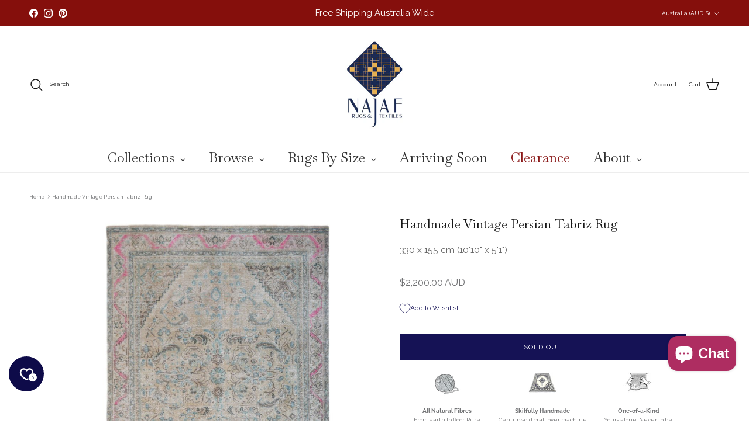

--- FILE ---
content_type: text/css
request_url: https://www.najaf.com.au/cdn/shop/t/10/assets/animate-on-scroll.css?v=135962721104954213331754633268
body_size: -395
content:
@media (min-width: 768px){.cc-animate-enabled [data-cc-animate],.js .cc-animate-enabled [data-cc-animate=""],.js .cc-animate-enabled [data-cc-animate].fade-in{opacity:0}.js .cc-animate-enabled [data-cc-animate=""].cc-animate-in,.js .cc-animate-enabled [data-cc-animate].fade-in.cc-animate-in{opacity:1;transition:opacity calc(var(--aos-animate-duration, 1s) * .8) .3s cubic-bezier(.39,.575,.565,1)}.js .cc-animate-enabled [data-cc-animate].fade-in-up{transform:translateY(20px);opacity:0}.js .cc-animate-enabled [data-cc-animate].fade-in-up.cc-animate-in{transform:translateY(0);opacity:1;transition:transform calc(var(--aos-animate-duration, 1s) * .6) cubic-bezier(.39,.575,.565,1),opacity calc(var(--aos-animate-duration, 1s) * .6) cubic-bezier(.39,.575,.565,1)}}@media (prefers-reduced-motion){.cc-animate-enabled [data-cc-animate]{opacity:1!important}}.no-js .cc-animate-enabled [data-cc-animate]{opacity:1!important}
/*# sourceMappingURL=/cdn/shop/t/10/assets/animate-on-scroll.css.map?v=135962721104954213331754633268 */


--- FILE ---
content_type: text/javascript; charset=utf-8
request_url: https://www.najaf.com.au/products/handmade-vintage-persian-tabriz-rug-330-x-155-cm-1010-x-51.js
body_size: 1060
content:
{"id":7978029383936,"title":"Handmade Vintage Persian Tabriz Rug","handle":"handmade-vintage-persian-tabriz-rug-330-x-155-cm-1010-x-51","description":"\u003cmeta charset=\"utf-8\"\u003e\n\u003cp data-mce-fragment=\"1\"\u003e\u003cmeta charset=\"utf-8\"\u003e\u003cspan style=\"color: #192a54;\" data-mce-style=\"color: #192a54;\"\u003e\u003cem\u003e\u003cstrong\u003e\u003c\/strong\u003e\u003c\/em\u003e\u003c\/span\u003e\u003c\/p\u003e\n\u003cp data-mce-fragment=\"1\"\u003e\u003cstrong data-mce-fragment=\"1\"\u003eSize:\u003c\/strong\u003e\u003cspan data-mce-fragment=\"1\"\u003e 330 x 155 cm | 10'10\" x 5'1\"\u003c\/span\u003e\u003c\/p\u003e\n\u003cp data-mce-fragment=\"1\"\u003e\u003cstrong data-mce-fragment=\"1\"\u003eMaterials:\u003c\/strong\u003e\u003cspan data-mce-fragment=\"1\"\u003e 100% w\u003c\/span\u003eool on a cotton base. 100% natural fibres. \u003c\/p\u003e\n\u003cp data-mce-fragment=\"1\"\u003e\u003cstrong data-mce-fragment=\"1\"\u003eOrigin: \u003c\/strong\u003eIran \u003c\/p\u003e\n\u003cp data-mce-fragment=\"1\"\u003e\u003cstrong data-mce-fragment=\"1\"\u003eConstruction:\u003c\/strong\u003e\u003cspan data-mce-fragment=\"1\"\u003e \u003c\/span\u003eHandwoven \u003c\/p\u003e\n\u003cp data-mce-fragment=\"1\"\u003e\u003cstrong\u003eCirca:\u003c\/strong\u003e 1960s\u003c\/p\u003e\n\u003cp data-mce-fragment=\"1\"\u003e\u003cstrong data-mce-fragment=\"1\"\u003e\u003c\/strong\u003e\u003cmeta charset=\"utf-8\"\u003e\u003cspan data-mce-fragment=\"1\"\u003eOne of a kind vintage Persian rug, this rug has the wears of a beautifully worn vintage rug that's ready to liven up any home or space. \u003c\/span\u003e\u003c\/p\u003e\n\u003cp data-mce-fragment=\"1\"\u003e\u003cstrong data-mce-fragment=\"1\"\u003eStock Number: \u003c\/strong\u003eBR898\u003c\/p\u003e","published_at":"2023-11-21T10:32:22+11:00","created_at":"2022-10-02T00:05:19+10:00","vendor":"Najaf Rugs and Textile","type":"","tags":["Beige","Pink"],"price":220000,"price_min":220000,"price_max":220000,"available":false,"price_varies":false,"compare_at_price":null,"compare_at_price_min":0,"compare_at_price_max":0,"compare_at_price_varies":false,"variants":[{"id":43271763198208,"title":"Default Title","option1":"Default Title","option2":null,"option3":null,"sku":"BR898","requires_shipping":true,"taxable":false,"featured_image":null,"available":false,"name":"Handmade Vintage Persian Tabriz Rug","public_title":null,"options":["Default Title"],"price":220000,"weight":5000,"compare_at_price":null,"inventory_management":"shopify","barcode":null,"requires_selling_plan":false,"selling_plan_allocations":[]}],"images":["\/\/cdn.shopify.com\/s\/files\/1\/0665\/1805\/7216\/products\/handmade-vintage-persian-tabriz-rug-330-x-155-cm-1010-x-51-286647.jpg?v=1679203500","\/\/cdn.shopify.com\/s\/files\/1\/0665\/1805\/7216\/products\/handmade-vintage-persian-tabriz-rug-330-x-155-cm-1010-x-51-646408.jpg?v=1679203500","\/\/cdn.shopify.com\/s\/files\/1\/0665\/1805\/7216\/products\/handmade-vintage-persian-tabriz-rug-330-x-155-cm-1010-x-51-468890.jpg?v=1679203500","\/\/cdn.shopify.com\/s\/files\/1\/0665\/1805\/7216\/products\/handmade-vintage-persian-tabriz-rug-330-x-155-cm-1010-x-51-859251.jpg?v=1679203500","\/\/cdn.shopify.com\/s\/files\/1\/0665\/1805\/7216\/products\/handmade-vintage-persian-tabriz-rug-330-x-155-cm-1010-x-51-172148.jpg?v=1679203500","\/\/cdn.shopify.com\/s\/files\/1\/0665\/1805\/7216\/products\/handmade-vintage-persian-tabriz-rug-330-x-155-cm-1010-x-51-146179.jpg?v=1679203501","\/\/cdn.shopify.com\/s\/files\/1\/0665\/1805\/7216\/products\/handmade-vintage-persian-tabriz-rug-330-x-155-cm-1010-x-51-655017.jpg?v=1679203501","\/\/cdn.shopify.com\/s\/files\/1\/0665\/1805\/7216\/products\/handmade-vintage-persian-tabriz-rug-330-x-155-cm-1010-x-51-542283.jpg?v=1679203501","\/\/cdn.shopify.com\/s\/files\/1\/0665\/1805\/7216\/products\/handmade-vintage-persian-tabriz-rug-330-x-155-cm-1010-x-51-990018.jpg?v=1679203501"],"featured_image":"\/\/cdn.shopify.com\/s\/files\/1\/0665\/1805\/7216\/products\/handmade-vintage-persian-tabriz-rug-330-x-155-cm-1010-x-51-286647.jpg?v=1679203500","options":[{"name":"Title","position":1,"values":["Default Title"]}],"url":"\/products\/handmade-vintage-persian-tabriz-rug-330-x-155-cm-1010-x-51","media":[{"alt":"Handmade Vintage Persian Tabriz Rug | 330 x 155 cm | 10'10\" x 5'1\" - Najaf Rugs \u0026 Textile","id":31378037047552,"position":1,"preview_image":{"aspect_ratio":0.468,"height":1460,"width":683,"src":"https:\/\/cdn.shopify.com\/s\/files\/1\/0665\/1805\/7216\/products\/handmade-vintage-persian-tabriz-rug-330-x-155-cm-1010-x-51-286647.jpg?v=1679203500"},"aspect_ratio":0.468,"height":1460,"media_type":"image","src":"https:\/\/cdn.shopify.com\/s\/files\/1\/0665\/1805\/7216\/products\/handmade-vintage-persian-tabriz-rug-330-x-155-cm-1010-x-51-286647.jpg?v=1679203500","width":683},{"alt":"Handmade Vintage Persian Tabriz Rug | 330 x 155 cm | 10'10\" x 5'1\" - Najaf Rugs \u0026 Textile","id":31378037080320,"position":2,"preview_image":{"aspect_ratio":1.435,"height":1049,"width":1505,"src":"https:\/\/cdn.shopify.com\/s\/files\/1\/0665\/1805\/7216\/products\/handmade-vintage-persian-tabriz-rug-330-x-155-cm-1010-x-51-646408.jpg?v=1679203500"},"aspect_ratio":1.435,"height":1049,"media_type":"image","src":"https:\/\/cdn.shopify.com\/s\/files\/1\/0665\/1805\/7216\/products\/handmade-vintage-persian-tabriz-rug-330-x-155-cm-1010-x-51-646408.jpg?v=1679203500","width":1505},{"alt":"Handmade Vintage Persian Tabriz Rug | 330 x 155 cm | 10'10\" x 5'1\" - Najaf Rugs \u0026 Textile","id":31378037113088,"position":3,"preview_image":{"aspect_ratio":1.536,"height":1091,"width":1676,"src":"https:\/\/cdn.shopify.com\/s\/files\/1\/0665\/1805\/7216\/products\/handmade-vintage-persian-tabriz-rug-330-x-155-cm-1010-x-51-468890.jpg?v=1679203500"},"aspect_ratio":1.536,"height":1091,"media_type":"image","src":"https:\/\/cdn.shopify.com\/s\/files\/1\/0665\/1805\/7216\/products\/handmade-vintage-persian-tabriz-rug-330-x-155-cm-1010-x-51-468890.jpg?v=1679203500","width":1676},{"alt":"Handmade Vintage Persian Tabriz Rug | 330 x 155 cm | 10'10\" x 5'1\" - Najaf Rugs \u0026 Textile","id":31378037145856,"position":4,"preview_image":{"aspect_ratio":1.435,"height":990,"width":1421,"src":"https:\/\/cdn.shopify.com\/s\/files\/1\/0665\/1805\/7216\/products\/handmade-vintage-persian-tabriz-rug-330-x-155-cm-1010-x-51-859251.jpg?v=1679203500"},"aspect_ratio":1.435,"height":990,"media_type":"image","src":"https:\/\/cdn.shopify.com\/s\/files\/1\/0665\/1805\/7216\/products\/handmade-vintage-persian-tabriz-rug-330-x-155-cm-1010-x-51-859251.jpg?v=1679203500","width":1421},{"alt":"Handmade Vintage Persian Tabriz Rug | 330 x 155 cm | 10'10\" x 5'1\" - Najaf Rugs \u0026 Textile","id":31378037178624,"position":5,"preview_image":{"aspect_ratio":1.252,"height":1015,"width":1271,"src":"https:\/\/cdn.shopify.com\/s\/files\/1\/0665\/1805\/7216\/products\/handmade-vintage-persian-tabriz-rug-330-x-155-cm-1010-x-51-172148.jpg?v=1679203500"},"aspect_ratio":1.252,"height":1015,"media_type":"image","src":"https:\/\/cdn.shopify.com\/s\/files\/1\/0665\/1805\/7216\/products\/handmade-vintage-persian-tabriz-rug-330-x-155-cm-1010-x-51-172148.jpg?v=1679203500","width":1271},{"alt":"Handmade Vintage Persian Tabriz Rug | 330 x 155 cm | 10'10\" x 5'1\" - Najaf Rugs \u0026 Textile","id":31378037211392,"position":6,"preview_image":{"aspect_ratio":1.75,"height":924,"width":1617,"src":"https:\/\/cdn.shopify.com\/s\/files\/1\/0665\/1805\/7216\/products\/handmade-vintage-persian-tabriz-rug-330-x-155-cm-1010-x-51-146179.jpg?v=1679203501"},"aspect_ratio":1.75,"height":924,"media_type":"image","src":"https:\/\/cdn.shopify.com\/s\/files\/1\/0665\/1805\/7216\/products\/handmade-vintage-persian-tabriz-rug-330-x-155-cm-1010-x-51-146179.jpg?v=1679203501","width":1617},{"alt":"Handmade Vintage Persian Tabriz Rug | 330 x 155 cm | 10'10\" x 5'1\" - Najaf Rugs \u0026 Textile","id":31378037244160,"position":7,"preview_image":{"aspect_ratio":1.5,"height":1067,"width":1600,"src":"https:\/\/cdn.shopify.com\/s\/files\/1\/0665\/1805\/7216\/products\/handmade-vintage-persian-tabriz-rug-330-x-155-cm-1010-x-51-655017.jpg?v=1679203501"},"aspect_ratio":1.5,"height":1067,"media_type":"image","src":"https:\/\/cdn.shopify.com\/s\/files\/1\/0665\/1805\/7216\/products\/handmade-vintage-persian-tabriz-rug-330-x-155-cm-1010-x-51-655017.jpg?v=1679203501","width":1600},{"alt":"Handmade Vintage Persian Tabriz Rug | 330 x 155 cm | 10'10\" x 5'1\" - Najaf Rugs \u0026 Textile","id":31378037276928,"position":8,"preview_image":{"aspect_ratio":1.545,"height":964,"width":1489,"src":"https:\/\/cdn.shopify.com\/s\/files\/1\/0665\/1805\/7216\/products\/handmade-vintage-persian-tabriz-rug-330-x-155-cm-1010-x-51-542283.jpg?v=1679203501"},"aspect_ratio":1.545,"height":964,"media_type":"image","src":"https:\/\/cdn.shopify.com\/s\/files\/1\/0665\/1805\/7216\/products\/handmade-vintage-persian-tabriz-rug-330-x-155-cm-1010-x-51-542283.jpg?v=1679203501","width":1489},{"alt":"Handmade Vintage Persian Tabriz Rug | 330 x 155 cm | 10'10\" x 5'1\" - Najaf Rugs \u0026 Textile","id":31378037342464,"position":9,"preview_image":{"aspect_ratio":1.475,"height":969,"width":1429,"src":"https:\/\/cdn.shopify.com\/s\/files\/1\/0665\/1805\/7216\/products\/handmade-vintage-persian-tabriz-rug-330-x-155-cm-1010-x-51-990018.jpg?v=1679203501"},"aspect_ratio":1.475,"height":969,"media_type":"image","src":"https:\/\/cdn.shopify.com\/s\/files\/1\/0665\/1805\/7216\/products\/handmade-vintage-persian-tabriz-rug-330-x-155-cm-1010-x-51-990018.jpg?v=1679203501","width":1429}],"requires_selling_plan":false,"selling_plan_groups":[]}

--- FILE ---
content_type: text/javascript
request_url: https://cdn.shopify.com/extensions/019c0986-ab97-7168-8de8-02f252b2a244/lb-upsell-232/assets/lb-selleasy.js
body_size: 9597
content:
(()=>{var __webpack_modules__={307:(e,t,i)=>{const r=i(650),o=i(827);e.exports={trackMetric:(e,t,i=void 0,n)=>{let s="offer-clicked"===e?localStorage:sessionStorage,a=s.getItem(`lb-${e}`);a=a?JSON.parse(a):{offers:{}};let c=t.recordType+("offer-viewed"===e?"#"+t.triggerItem?.id:"");const l=!!a.offers[c];let d={metricId:t.offerMetricId,configs:t.configs};a.offers[c]={...d,timestamp:(new Date).getTime(),variantIds:i?.map(e=>e.id)||[]};let u=n.accountMetricId,f={offers:a.offers,shop:n.myShopifyDomain,presentmentCurrency:{shopifyCurrency:window.Shopify?.currency,shopCurrencyCode:n.shopCurrencyCode},accountMetricId:u};s.setItem(`lb-${e}`,JSON.stringify(f)),!l&&o.apiRequest(`${r.HOST_NAME}/v2/metrics`,"POST",{type:e,offer:d,shop:n.myShopifyDomain,accountMetricId:u})}}},326:(e,t,i)=>{const r=i(307),o=i(827),n=i(343),s=i(343),a=i(650);let c,l,d,u=[],f=[],p=[],g=!1,w=[],m={},h=!1,y=!1,v=new WeakSet;const b=e.exports={type:(e,t)=>{switch(t){case"popup":return["widget#atcp","widget#atcf","widget#ccpa","widget#ccpf"].includes(e);case"trigger":return["widget#pal","widget#pac","widget#pag"].includes(e);case"stc":return["widget#cpal","widget#cpac","widget#cpag","widget#icuc"].includes(e)}},addActionOffer:(e=[],t)=>{u=[...u,...e.filter(e=>e)],c=c||t,u.some(e=>e.widget.includes("atc"))&&b.registerListeners("atc")},triggerOffer:e=>{d||(d=e);let t=[];w?.length?(w.forEach(e=>{b.type(e?.type,"trigger")&&t.push(e)}),t?.length?b.processWidgets(t):b.reset()):b.reset()},actionOffer:(e,t)=>{g=!0;let i=u.find(e=>t?e.widget.includes("atc"):["widget#ccpa","widget#ccpf"].includes(e.widget));if(i){let t=c.widgets.find(e=>e.recordType===i.widget),r=t?.configs?.TACSelector?.isEnabled&&document.querySelector(t?.configs?.TACSelector?.selector);d=e,!r||r?.checked?b.handleWidgets([i]):b.reset()}else b.triggerOffer(e)},registerMutationObserver:(e,t)=>{m[t]||(m[t]=!0,new MutationObserver(i=>{i?.length&&i.forEach(({addedNodes:i})=>{i?.length&&i.forEach(i=>{if(!i?.querySelectorAll)return;(i.querySelectorAll(e).length||i.matches(e))&&b.registerListeners(t);let r=f.filter(e=>"widget#icuc"===e.widget);if(r?.length){let e=c.widgets.find(e=>"widget#icuc"===e.recordType);e?.position?.drawer?.isEnabled&&(()=>{let t=window.innerWidth<768?"mobile":"desktop",o=e?.position?.drawer?.[t]?.selector;if(i.querySelectorAll(o)?.length||i.matches(o)){let e=r.filter(e=>!document.querySelector(`lb-upsell-widget[offer="${e.recordType.split("-")[0]}"]`));e?.length&&b.handleWidgets(e,{isDrawer:!0})}})()}})})}).observe(document.body,{childList:!0,subtree:!0}))},getListeners:()=>({checkout:c?.commonConfig?.checkoutSelector||"button[name='checkout'], input[name='checkout'], a[href='/checkout']",atc:c?.commonConfig?.atcSelector||"button[name='add'], input[name='add']"}),registerActionListeners:(e,t)=>{b.registerMutationObserver(e,t);let i=document.querySelectorAll(e);i?.length&&i.forEach(e=>{v.has(e)||(v.add(e),e.setAttribute(`lb-${t}-listener`,!0),e.addEventListener("click",e=>{if("checkout"===t&&p.some(e=>["widget#ccpa","widget#ccpf"].includes(e.widget)))return;if(g)return void(g=!1);e.preventDefault(),e.stopImmediatePropagation(),e.stopPropagation();let i=e.target?.parentNode?.closest(`[lb-${t}-listener]`);b.actionOffer(i||e.target,"atc"===t)},{capture:!0}))})},remove:e=>{let t=document.querySelectorAll(`lb-upsell-widget[widget="${e}"]`);t?.length&&t.forEach(e=>e.remove())},reset:async e=>{await(window.lbPreCheckout?.(d)),b.type(e,"popup")?b.triggerOffer(d):d&&(d?.focus(),d?.click(),d=void 0)},registerListeners:(e,t=void 0)=>{switch(c=t||c,e){case"checkout":case"atc":b.registerActionListeners(b.getListeners()[e],e);break;case"event":window.addEventListener("lbPreviewProduct",async e=>{if(e.detail?.product){let t=f.find(t=>t.recordType.startsWith(e.detail.offerId)),i=t?.triggerItem?.lbId+"#"+e.detail.offerId,o=e.detail.product,n=o?.lb_config?.id||o?.variants[0]?.id;if(t&&r.trackMetric("offer-clicked",t,[{id:n}],c),e.detail.action&&"preview"!==e.detail.action){if(["open","newTab"].includes(e.detail.action)){let t=window.lbUseCleanRedirect?"":`?variant=${n}`,r=localStorage.getItem("lb-track-ids")||"{}";r=JSON.parse(r),r[o.product_id||o.id]=i,localStorage.setItem("lb-track-ids",JSON.stringify(r)),window.open(`https://${window.location.hostname}${window?.Shopify?.routes?.root||"/"}products/${o.handle}${t||""}`,"newTab"===e.detail.action?"_blank":"_self")}}else{document?.body?.insertAdjacentHTML("beforeend",`<lb-upsell-widget widget="widget#preview" offer="${e.detail.offerId}"></lb-upsell-widget>`);let t=document.querySelector('lb-upsell-widget[widget="widget#preview"]'),i=c.widgets.find(e=>"widget#preview"===e.recordType),r=window.Shopify?.locale;t&&(t.lbPayload={widget:{offers:[e.detail.product],offerId:e.detail.offerId,contents:{actionText:(i?.translations?.[r]||i?.contents)?.actionText||"View more details",currency:{symbol:c.shopEmailCurrencyFormat,format:c.commonConfig?.currencyFormat||c.shopMoneyInEmailsFormat,rate:c.shopCurrencyCode!==Shopify?.currency?.active?Shopify?.currency:void 0}},configs:{...i?.configs,...c?.commonConfig},diy:i?.diy,type:"widget#preview"}})}}}),window.addEventListener("lbSECartUpdated",e=>{if(l=e.detail.cart,!e.detail?.isSelleasy&&(p=[]),e.detail?.cart?.items?.length){u=u.filter(e=>e?.widget.includes("atc"));let t=document.querySelector('lb-upsell-widget[widget="widget#icuc"]');t&&!e.detail.cart.items.some(e=>e.id===t.lbPayload?.widget?.triggers?.[0].id)&&b.remove("widget#icuc"),!d&&c?.offers?.length&&window.lbHandlers?.offer(c,void 0,["widget#icuc","widget#ccpa","widget#ccpf"]),!d&&!e.detail.isSelleasy&&n.mutateDiscount(window.lbupsellToken,e.detail.cart,e.detail.isAtc)}else b.remove("widget#icuc");window.lbSelleasyUtils?.renderHelper?.()}),window.addEventListener("lbWidgetCta",e=>{let t=e.detail.type.includes("atc");e.detail?.action?.isDismissed&&!t?g=!1:"end"===e.detail?.action?.key&&e.detail?.action?.value?(document.body.classList.remove("lb-popup-prevent-scroll"),y=!0,!h&&(y=!1,t?b.triggerOffer():b.reset())):(h=!0,b.processWidgets([{widgetSrcElement:e.detail.widgetSrcElement}],e.detail.action?.product,t)),window.lbSelleasyUtils?.renderHelper?.()}),window.addEventListener("lbWidgetRendered",e=>{b.type(e.detail.type,"trigger")&&b.registerListeners("atc");let t=e.detail.widgetSrcElement?.getAttribute("offer");if(!w.some(e=>e.offer===t)&&w.push({...e.detail,offer:t}),t){let e=f.find(e=>e.recordType.startsWith(t));!p.some(e=>e.recordType.startsWith(t))&&p.push(e),e&&r.trackMetric("offer-viewed",e,void 0,c)}window.lbSelleasyUtils?.renderHelper?.()})}},processWidgets:(e,t,i=!1)=>{let r=e.map(e=>b.processV2Products(e.widgetSrcElement,t,i));return Promise.all(r).then(async t=>{let i=t.reduce((e,t)=>(t.items&&e.push(...t.items),e),[]);i.length&&await o.apiRequest(`https://${window.location.hostname}${window.Shopify?.routes?.root||"/"}cart/add.js?src=selleasy`,"POST",{items:i}),b.afterActions(t,e)})},afterActions:async(e,t)=>{let i=e.map(e=>e.callback).filter(e=>e);for(let e of i)await e();e.some(e=>e.reset)&&b.reset(),e.reduce((e,t)=>(t.afterAction&&!e.some(e=>e===t.afterAction)&&e.push(t.afterAction),e),[]).forEach(t=>{t&&"stay"!==t?"refresh"===t?location?.reload():window.location.href="/cart"+("checkout"===t?"/checkout":""):window.lbSelleasyUtils?.drawerRefresh(e.some(e=>e.isDrawer))})},processV2Products:async(e,t=void 0,i=!1)=>new Promise((o,a)=>{(t?Promise.resolve([t]):e?.getSelectedProducts()).then(async a=>{if(a?.length){let t=e?.getAttribute("offer"),d=f.find(e=>e.recordType.startsWith(t)),u={items:a.map(i=>({id:i.id,quantity:(i.quantity||1)*(e.lbPayload?.lb_config?.quantity||1),properties:{"_lb-product":d.triggerItem?.lbId+"#"+t},selling_plan:i.sellingPlanId}))},p=e.lbPayload?.widget?.overrides?.isDrawer,g=c.widgets.find(e=>e.recordType===d.widget),w=!g?.configs?.TACSelector?.isEnabled||document.querySelector(g?.configs?.TACSelector?.selector)?.checked;if(t&&d&&g&&w){["widget#atcf","widget#ccpf"].includes(d.widget)&&(a=[...(e.lbPayload?.funnelItems||[]).map(e=>e.lb_config),...a]),b.type(d.widget,"stc")&&(a=[...a,...s.getCode(d)?.discount?.products||[]]);let t=d.discounts?.method?n.handleDiscount(d,d.triggerItem,a,d.discounts,b.type(d.widget,"stc")):Promise.resolve(),f=await t;f&&await n.mutateDiscount(c.storeFrontAccessToken,l,!0),o({items:u.items,callback:async()=>{r.trackMetric("offer-clicked",d,a,c),f&&await n.mutateDiscount(c.storeFrontAccessToken,void 0,!0),e.updateWidgetState({isLoading:!1})},reset:(h=!1,!b.type(d.widget,"popup")||y&&(y=!1,!i||b.triggerOffer()&&!1)),afterAction:g?.configs?.[p?"drawerAfterAction":"afterAction"],isDrawer:p})}else o({reset:!0})}else e.updateWidgetState({isLoading:!1,product:t}),o({reset:!0})}).catch(e=>{o({reset:!0})})}),getPosition:(e,t)=>{const i=window.innerWidth<768;if(b.type(e.recordType,"popup"))return{selector:"body",insertPosition:"beforeend"};if("widget#icuc"===e.recordType&&!o.checkPage(!0))return e.position?.drawer?.isEnabled?e.position?.drawer?.[i?"mobile":"desktop"]:void 0;if("custom"===e?.position?.type){let t=e.position[i?"mobile":"desktop"];if(document.querySelector(t.selector))return t}return{selector:`.lb-widget-${e.recordType.split("#")[1]}`,insertPosition:"beforeend"}},formatWidgetContents:(e,t)=>{let i=e?.contents||{},r=t?.contents||{},o={...i,...r},n=window.Shopify?.locale;return c.shopLocales.find(e=>e.primary)?.locale!==n&&(o={...e?.translations?.[n]||i,...t?.translations?.[n]||r}),o},handleWidgets:(e,t,i)=>{try{c=c||i,f=f.filter(t=>!e.some(e=>e.recordType.startsWith(t.recordType))).concat(e),e=e.sort((e,t)=>(t.priority||0)-(e.priority||0));for(let i of e){let e=["widget#ba","widget#bl","widget#bac"].includes(i.widget),r=c.widgets.find(e=>e.recordType===i.widget);if(r&&!r.isDisabled&&i.isEnabled){let n=b.getPosition(r,i);if(!n)continue;i.id=i.recordType.split("-")[0],!r.configs?.showAll&&b.remove(r.recordType);let s=document.querySelector(n.selector);s?(s.insertAdjacentHTML(n.insertPosition,`<lb-upsell-widget widget="${i.widget}" offer="${i.id}"></lb-upsell-widget>`),o.getOfferedProducts(i,c).then(async n=>{n=(n||[]).reduce((e,t)=>(e.some(e=>e.id===t.id)||e.push(t),e),[]);let s=window.Shopify?.locale;if((e||b.type(i.widget,"trigger"))&&(i.triggerItem.variants=i.triggerItem.variants.filter(e=>e.available),!i.triggerItem.available||!i.triggerItem.variants.length))return;let l=await o.cart(),d=["widget#ccpf","widget#atcf"].includes(i.widget),u=i.offerItems?.configs?.ignoreAlreadyBought,f="variant"===i.offerItems.type;n=n.map(e=>{if(!e||!e?.available)return!1;if(e.variants=e.variants.filter(e=>e.available),f){let t=i.offerItems?.values?.find(t=>t.id.includes(e.id));e.variants=e.variants.filter(e=>(t.variants||[]).some(t=>t.id.includes(e.id)&&(!u||!l?.items?.some(t=>t.id===e.id))))}if(d){let t=i.offerItems?.values?.find(t=>t.id.includes(e.id));e.funnelId=t?.funnelId,e.contents={...t?.contents,...t?.translations?.[s]||{}}}return e.variants.length>0&&(f||!u||!l?.items?.some(t=>t.product_id===e.id))&&e}).filter(e=>e),i.offerItems?.configs?.isSortedRandomly&&(n=n.sort(()=>Math.random()-.5)),i.offerItems?.configs?.maxItems&&(n=n.slice(0,i.offerItems?.configs?.maxItems));let p=document.querySelector(`lb-upsell-widget[offer="${i.id}"]`),g={...r?.translations?.[s]||r?.contents,...i?.translations?.[s]||i?.contents};p&&n?.length&&(!d||n.find(e=>!e.funnelId))?(e&&(n=[i.triggerItem,...n]),p.lbPayload={widget:{triggers:[i.triggerItem],offers:n,offerId:i.id,offerCount:"auto"===i.offerItems?.type?i.offerItems?.count:i.offerItems?.values?.length,contents:{...g,currency:{symbol:c.shopEmailCurrencyFormat||c.shopCurrencyCode,format:c.commonConfig?.currencyFormat||c.shopMoneyInEmailsFormat,rate:c.shopCurrencyCode!==Shopify?.currency?.active?Shopify?.currency:void 0}},pitch:i.pitch,type:i.widget,discounts:"none"===i.discounts?.method||i.discounts?.isDisabled?void 0:{...i.discounts,text:g?.discountText||i.discounts?.text,tierLabel:g?.tierLabel||i.discounts?.tierLabel},diy:r?.diy,configs:{...i.offerItems?.configs,...r?.configs,...c?.commonConfig,integrations:c.integrations},overrides:t}},window.lbSelleasyUtils?.productReviews(p,c,a)):(p?.remove(),b.reset(i.widget))}).catch(e=>{b.reset(i.widget)})):b.reset(i.widget)}else b.reset(i.widget)}}catch(e){b.reset()}}}},343:(e,t,i)=>{const r=i(650),o=i(827),n={handleDiscount:async(e,t,i,s,a=!1)=>new Promise(async(c,l)=>{if("none"===s.method||!i?.length)return void c(void 0);let d,u={trigger:{id:t?.lbCart&&t?.id,productId:t?.product_id||t?.id,check:!(s.configs?.ignoreTrigger||a)},products:i.map(e=>({id:e.id,productId:e.productId,price:e.price}))};if(["widget#bl","widget#ba","widget#bac"].includes(e.widget)){let t="auto"===e.offerItems?.type?e.offerItems?.count:e.offerItems?.values?.length;if(t=Math.min(t,e.offerItems?.configs?.maxItems||t)+1,!(t===i.length||(i?.find(e=>e.isTrigger)||s.configs?.ignoreTrigger)&&("function"===s.method&&"product"===s.class?Object.keys(s.tiers||{}).some(e=>Number(e)<=i.length):(s.configs?.minProducts||t)<=i.length)))return void c(void 0)}if(["function","custom"].includes(s?.method))d={discount:{code:e.discounts.code,...u},offer:e.recordType};else if("dynamic"===s?.method){let t=`${r.HOST_NAME}/processOffer`,n={myShopifyDomain:e.myShopifyDomain,widgetType:e.widget,recordType:e.recordType,triggerProduct:u.trigger?.id,products:i.map(e=>({id:e.id,productId:e.productId,price:e.price}))};d={discount:{...await o.apiRequest(t,"POST",n),...u},offer:e.recordType}}d&&n.stackCode(d),c(d)}),stackCode:async e=>{let t=localStorage.getItem("lb-offer-codes");if(t){t=JSON.parse(t);let i=(t||[]).findIndex(t=>t?.offer===e.offer);-1!==i&&(n.deleteCodes([t[i].discount.id]),t.splice(i,1)),t.push(e)}localStorage.setItem("lb-offer-codes",JSON.stringify(t||[e]))},getCode:e=>{let t=localStorage.getItem("lb-offer-codes");return t&&(t=JSON.parse(t)),t?.find(t=>t?.offer===e.recordType)},deleteCodes:e=>{e.filter(e=>e).length&&o.apiRequest(`${r.HOST_NAME}/processOffer`,"POST",{codes:e,type:"delete"})},validateCodes:(e,t=!1)=>{let i=localStorage.getItem("lb-offer-codes");if(i){i=JSON.parse(i);let r=[];return i?.length&&!t&&(i=i.filter(t=>{let i=t?.discount?.trigger;return!(!t?.discount?.products?.every(t=>e.items.some(e=>e.id===t.id))||i&&i?.check&&!e.items.find(e=>i?.id?e.id===i?.id:e.product_id===i?.productId))||(t?.discount?.id&&r.push(t?.discount?.id),!1)})),n.deleteCodes(r),i?.length?i:[]}return[]},mutateDiscount:async(e,t,i=!1)=>{if(!e)return Promise.resolve();let s=t||await o.cart(!0,!0),a=n.validateCodes(s,i);if(a?.length&&s?.token){localStorage.setItem("lb-offer-codes",JSON.stringify(a)),a=a.slice(-5).map(e=>e?.discount?.code).filter(e=>e&&!a.includes(e)),a=[...a,...(window.lbExDiscounts||[]).filter(e=>e)];let t=`gid://shopify/Cart/${s.token}`;if("function"==typeof window.lbDealeasy?.applyDiscountsToCart)return window.lbDealeasy.applyDiscountsToCart(a,"selleasy",t);let i="\n            mutation cartDiscountCodesUpdate($id: ID!, $discountCodes:[String!]) {\n              cartDiscountCodesUpdate(cartId: $id, discountCodes: $discountCodes) {\n                cart { id }\n                userErrors { field message }\n              }\n            }",n={discountCodes:a,id:t},c=`https://${window.location.hostname}/api/${r.API_VERSION}/graphql.json`;return o.apiRequest(c,"POST",{query:i,variables:n},{"X-Shopify-Storefront-Access-Token":e,"Access-Control-Allow-Origin":"*"})}return localStorage.removeItem("lb-offer-codes"),Promise.resolve()}};e.exports=n},410:(e,t,i)=>{const r=i(827),o=i(326);let n,s;const a={isOfferValid:async(e,t)=>{t.lbId=t.product_id||t.id;let i=!1;const o=e?.triggers?.conditions?.rules||[],s="collection"===e?.triggers?.type||o?.some(e=>"collection"===e.class);if((s&&!t.graphQLRes?.collections||o?.some(e=>["category","inventory"].includes(e.class)||["title","type"].includes(e.class)&&n?.shopLocales?.find(e=>1==e.primary)?.locale!==window.Shopify?.locale)&&!t.graphQLRes)&&(t.graphQLRes=await r.getGraphQLProducts([t.lbId],"id",s,void 0,r.getPrimaryLocale(n)).then(e=>e?._0||void 0)),"all"===e?.triggers?.type)i=!0;else{let r=JSON.parse(JSON.stringify(e?.triggers?.values||[]));if(["product","variant"].includes(e?.triggers?.type))i=r.some(i=>(i.handle===t.handle||i.id.includes(t.product_id||t.id))&&("variant"!==e?.triggers?.type||i?.variants?.some(e=>e.id.includes(t.variant_id))));else if("tags"===e?.triggers?.type)i=r.some(e=>t?.tags?.includes(e?.handle));else if("collection"===e?.triggers?.type){const e=t.graphQLRes?.collections?.nodes||[];i=r.some(t=>e.some(e=>e.handle===t.handle||e.id.includes(t.id)))}}return i&&a.validateOfferConfigs(e,t)},actionOffers:async function(e){let t,i,s=await r.cart(),c=(s?.items||[]).sort((e,t)=>e.line_price-t.line_price);for(let o of c||[])for(let n of e){const e=o;if("tags"===n?.triggers?.type||n?.triggers?.conditions?.rules?.length>0){const t=await r.getProduct(o.handle);e.tags=t?.tags,e.variants=t?.variants}"widget#icuc"===n.widget?(!i||i.priority<n.priority)&&await a.isOfferValid(n,e)&&(n.triggerItem={...{...e,lbCart:!0},isTrigger:!0},i=n):(!t||t.priority<n.priority)&&await a.isOfferValid(n,e)&&(n.triggerItem={...{...e,lbCart:!0},isTrigger:!0},t=n)}i&&o.handleWidgets([i],r.checkPage(!0)?void 0:{isDrawer:!0},n),o.addActionOffer([t])},getOffers:async function(e,t,i,r=void 0){let c=[],l={};n=e||n,s=t;for(let s of n?.widgets||[]){let n=e.offers.filter(e=>!r||e.recordType===r).filter(e=>(i||[s.recordType]).includes(e.widget))?.sort((e,t)=>t.createdAt-e.createdAt);for(let i of n){if(!i.isEnabled)continue;let r=["widget#ccpa","widget#ccpf","widget#icuc"].includes(s.recordType)&&"checkout";if(r)"widget#icuc"===s.recordType?o.registerMutationObserver(void 0,"icuc"):o.registerListeners(r,e),c.push(i);else if(t){const e=l[s.recordType]||[];let r=await a.isOfferValid(i,t);(s.configs?.showAll||!e.length||e.every(e=>e.priority<i.priority))&&r&&(l[s.recordType]=[...s.configs?.showAll?e:[],{...i,triggerItem:{...t,isTrigger:!0}}])}}}let d=["widget#atcp","widget#atcf"].map(e=>l?.[e]?.[0]).filter(e=>e);o.addActionOffer(d.length>1?[d.reduce((e,t)=>e.priority>t.priority?e:t)]:d,n),["widget#atcp","widget#atcf"].forEach(e=>delete l[e]),a.actionOffers(c);let u=Object.values(l).reduce((e,t)=>e.concat(t),[]).filter(e=>e);return u.length&&o.handleWidgets(u,void 0,e),u},validateOfferConfigs:async(e,t)=>{const{triggers:i,schedule:o}=e||{},{rules:n=[],match:s}=i?.conditions||{},{startsAt:a,endsAt:c}=o||{},l=(new Date).getTime();if(a&&(l<a||c&&l>c))return!1;if(!n.length)return!0;const d=await r.cart();let u;for(const e of n){const i=r.validateRule(e,t,d);if("all"===s&&!i||"any"===s&&i)return i;u="all"===s&&void 0!==u?u&&i:u||i}return u}};e.exports=a},650:e=>{e.exports={HOST_NAME:"https://upsell-app.logbase.io",IS_LOGS_REQUIRED:"false",API_VERSION:"2025-07"}},827:(e,t,i)=>{const r=i(650);let o,n=[];const s={ROUTE:()=>window.location.origin+(window.Shopify?.routes?.root||"/"),getLocale:function(e){let t=e||Shopify?.locale,i=Shopify?.country;return t&&(t=t.toLocaleUpperCase(),t=["PT-","ZH-"].some(e=>t.startsWith(e))?t.replace("-","_"):t.split("-")[0]),{lang:t,country:i}},getPrimaryLocale:function(e){return e?.shopLocales?.find(e=>!0===e.primary)?.locale},checkPage:function(e){return window.location.pathname.indexOf(e?"/cart":"/products/")>-1},apiRequest:async function(e,t,i,r={}){return new Promise(async(o,n)=>{try{let n=await fetch(e,{method:t,headers:{"Content-Type":"application/json","Access-Control-Allow-Origin":"*",...r},keepalive:!0,...i?{body:JSON.stringify({...i,myShopifyDomain:window.lbShopDomain})}:{}});o(200===n.status?await n.json():void 0)}catch(e){o(void 0)}})},getHandle:function(e){return e.split("/").filter(e=>e).pop()},getProduct:async function(e,t={}){let i=s.ROUTE()+"products/"+e+".js";return await s.apiRequest(i,"GET",null).then(e=>({...e,...t})).catch(e=>{})},getGraphQLProducts:async function(e,t="handle",i=!1,o=!1,n=!1,a=[]){const{lang:c,country:l}=s.getLocale(n);if(!c&&!n)return e.map(e=>({identifier:e}));const d=s.ROUTE()+`api/${r.API_VERSION}/graphql.json`,u={"X-Shopify-Storefront-Access-Token":window.lbupsellToken},f=`query products @inContext(country: ${l}, language: ${c}) {\n            ${e.map((e,r)=>`_${r}: product(${t}: "${"id"===t?`gid://shopify/Product/${e}`:e}") {\n                title\n                id\n                handle\n                productType\n                category { id } \n                totalInventory\n                ${o?"variants(first: 250) {\n                    nodes {\n                        id\n                        price { amount currencyCode }\n                        availableForSale\n                        quantityAvailable\n                    }\n                    pageInfo {\n                        endCursor\n                        hasNextPage\n                    }\n                }":""}\n                ${i?"collections(first: 250) {\n                    nodes { handle id }\n                }":""}\n                 ${a?.length?`metafields(identifiers: [${a.map(e=>`{key: "${e.key}", namespace: "${e.namespace}"}`).join(",")}]){\n                    value\n                    key\n                    type\n                    namespace\n                }`:""}\n            }`).join("\n")}\n        }`,p=await s.apiRequest(d,"POST",{query:f},u);if(!p?.data)return null;const g=p.data;return o&&await Promise.all(Object.entries(g).map(async([e,t])=>{if(!t?.variants?.pageInfo?.hasNextPage)return;let i=t.variants.pageInfo.endCursor;const r=async i=>{if(!i)return;const o=`query {\n                        product(handle: "${t.handle}") {\n                            variants(first: 250, after: "${i}") {\n                                nodes {\n                                    id\n                                    price { amount currencyCode }\n                                    availableForSale\n                                    quantityAvailable\n                                }\n                                pageInfo {\n                                    endCursor\n                                    hasNextPage\n                                }\n                            }\n                        }\n                    }`,n=await s.apiRequest(d,"POST",{query:o},u),a=n?.data?.product?.variants;a&&(g[e].variants.nodes.push(...a.nodes),a.pageInfo.hasNextPage&&await r(a.pageInfo.endCursor))};await r(i)})),g},getOfferedProductsAuto:function(e,t,i,r,o){let n=s.ROUTE()+`recommendations/products.json?product_id=${e?.lbId}&limit=${t}`+(i?`&intent=${i}`:"");return s.apiRequest(n,"GET",null).then(e=>e?.products||[]).then(async e=>{const t=r?.offerItems?.conditions?.rules||[];return t?.length>0&&t.some(e=>["collection","category","inventory","type","title"].includes(e.class))&&await s.getGraphQLProducts(e.map(e=>e.handle),"handle",t.some(e=>"collection"===e.class),t.some(e=>"inventory"===e.class),o).then(t=>{t&&(t=Object.values(t),e=e.map((e,i)=>{let r=t.find(t=>t.handle===e.handle);return e.graphQLRes=r,e}))}),e}).catch(e=>{})},populateOfferedProducts:async function(e,t,i=!1){let o=e.offerItems.aiConfig.split("#")[1],a=t?.aiConfig?.useSeparateNamespace,c=await s.getGraphQLProducts([e.triggerItem?.handle],"handle",!1,!1,!1,[{key:o,namespace:"$app:selleasy-recommendations"}]),l=JSON.parse(c?._0?.metafields?.[0]?.value||"{}");if(l?.recommendationId){if(!l.products?.length)return;let r=l.products;if(0===(r||[]).filter(e=>e.handle).length){let e=await s.getGraphQLProducts(r.map(e=>e.id),"id",!1,void 0);r=r.map((t,i)=>({...e?.[`_${i}`],pitch:t.pitch}))}return e.pitch=Shopify?.locale===t?.shopLocales?.find(e=>!0===e.primary)?.locale?l?.pitch:void 0,e.configs={recommendationId:l?.recommendationId,rotatable:e.offerItems?.configs?.rotateRecos},i?void window.lbHandlers.offer(t,e.triggerItem,void 0,e.recordType):r.filter(Boolean)}if(!i)return(!a||!n.includes("stylist"))&&s.apiRequest(r.HOST_NAME+"/validate?shop="+window.lbShopDomain+"&id="+e.triggerItem?.lbId+`-${e.id.split("#")[1]}`,"GET",null),a&&n.push("stylist"),void[1,2,3,4,5,6].forEach(i=>{setTimeout(()=>{!document.querySelector(`[offer="${e.id}"]`)&&s.populateOfferedProducts(e,t,!0)},5e3*i)})},filterProductByRule:(e,t)=>("price"===t.class?e.variants=e.variants.filter(e=>{const i=100*Number(t.value)*Number(window.Shopify?.currency?.rate||1),r=Number(e.price);return"equal"===t.type?r===i:"greater"===t.type?r>i:r<i}):e.variants=e.variants.filter(i=>{const r=e.graphQLRes?.variants?.nodes?.find(e=>e.id.includes(i.id));if(!r?.availableForSale)return!1;const o=Number(t.value),n=Number(r.quantityAvailable);return"equal"===t.type?n===o:"greater"===t.type?n>o:n<o}),e),validateOfferProds:(e,t,i)=>{let r;for(const o of t){let t;if(["price","inventory"].includes(o.class)?(e=s.filterProductByRule(e,o),t=e?.variants?.length>0):t=s.validateRule(o,e),"all"===i&&!t||"any"===i&&t)return t?e:void 0;r="all"===i&&void 0!==r?r&&t:r||t}return r?e:void 0},getOfferedProducts:async function(e,t){return new Promise(async(i,r)=>{let o=e.offerItems,n=o?.strategy||"default";if("auto"===o?.type&&"default"!==n&&o.aiConfig){let r=await s.populateOfferedProducts(e,t);if(!r)return void i([]);o.values=r}if("auto"===e.offerItems?.type&&"default"===n){const{rules:r,match:o}=e.offerItems?.conditions||{};await s.getOfferedProductsAuto(e.triggerItem,r?.length>0?10:e.offerItems?.count||2,e.offerItems?.intent,e,s.getPrimaryLocale(t)).then(t=>{r?.length>0&&(t=t?.map(e=>s.validateOfferProds(e,r,o))||[]),t=t?.filter(e=>void 0!==e)?.slice(0,e.offerItems?.count||2)||[],i(t)})}else{["icuc","ccp"].some(t=>e.widget.split("#")[1].startsWith(t))||(e.offerItems.values=e.offerItems?.values?.filter(t=>!t?.id?.includes(e.triggerItem?.id)));let r=e.offerItems?.values?.map(e=>e.handle),o=t?.handleMultiLangProductHandle?await s.getGraphQLProducts(r):void 0,n=e.offerItems?.values?.map((e,t)=>(e.handle=o?.[`_${t}`]?.handle||e.handle,s.getProduct(e.handle,{pitch:e.pitch}))),a=await Promise.all(n);i(a)}})},cart:async function(e=!1,t=!1,i=!1){return(e||!o)&&await s.apiRequest("/cart.js","GET",null).then(r=>{r&&(o=r,e&&window.dispatchEvent(new CustomEvent("lbSECartUpdated",{detail:{cart:r,isSelleasy:t,isAtc:i}})))}),o},registerCartListener:function(){const e=["/cart/add","/cart/change","/cart/update","/cart/clear"],t=window.XMLHttpRequest.prototype.open;window.XMLHttpRequest.prototype.open=function(){return this.addEventListener("load",function(){this._url&&e.some(e=>this._url.includes(e))&&s.cart(!0,this._url.includes("selleasy"))}),t.apply(this,arguments)};const{fetch:i}=window;window.fetch=async(...t)=>{let[r,o]=t,n=await i(r,o);try{if("string"==typeof r&&e.some(e=>r.includes(e))){try{const e=n.clone();await e.json()}catch(e){}s.cart(!0,r.includes("selleasy"),r.includes("/add"))}}catch(e){}return n}},validateRule:(e,t,i=void 0)=>{if(!e?.class)return!1;const{class:r,type:o,values:n,value:s}=e,a=(e,t,i)=>"equal"===t?e===i:"greater"===t?e>i:e<i,c=(e,t,i)=>{const r=t?.some(t=>e?.includes(t));return"has"===i?r:!r};switch(r){case"tags":return c(t?.tags,n?.map(e=>e.handle),o);case"collection":return c(t?.graphQLRes?.collections?.nodes?.map(e=>e.handle)||[],n?.map(e=>e.handle),o);case"title":return((e,t,i)=>{switch(t){case"start":return e?.toLowerCase().startsWith(i?.toLowerCase());case"end":return e?.toLowerCase().endsWith(i?.toLowerCase());case"equal":return e?.toLowerCase()===i?.toLowerCase();case"has":return e?.toLowerCase().includes(i?.toLowerCase());case"notHave":return!e?.toLowerCase().includes(i?.toLowerCase());default:return!1}})(t?.graphQLRes?.originalTitle||t?.graphQLRes?.title||t?.title,o,s?.trim());case"price":return a(t?.price/100,o,parseFloat(s)*("1.0"!==window.Shopify?.currency?.rate?parseFloat(window.Shopify.currency.rate):1));case"type":return c(t?.graphQLRes?.productType||t?.product_type||t?.type,n?.map(e=>e.handle),o);case"category":return c(t?.graphQLRes?.category?.id,n?.map(e=>e.id),o);case"inventory":return a(t?.graphQLRes?.totalInventory,o,Number(s));case"vendor":return c(t?.vendor,n?.map(e=>e.handle),o);case"customer":return c(window.lbUserInfo?.id,n?.map(e=>e.id),o);case"cTags":return c(window.lbUserInfo?.tags,[s],o);case"b2b":return s?window.lbB2b:!window.lbB2b;case"user":return s?Boolean(window.lbUserInfo):!Boolean(window.lbUserInfo);case"country":return c(window.Shopify?.country,n?.map(e=>e.handle),o);case"cartValue":return a(i?.total_price/100,o,parseFloat(s)*("1.0"!==window.Shopify?.currency?.rate?parseFloat(window.Shopify.currency.rate):1));default:return!1}}};e.exports=s},879:(e,t,i)=>{const r=i(650),o=i(827);let n=e.exports={cache:function(e,t){if("set"===e)localStorage.setItem("lb-upsell-setup",JSON.stringify(t)),localStorage.setItem("lb-upsell-setupFetchedAt",(new Date).getTime());else if("clear"===e)localStorage.removeItem("lb-upsell-setup"),localStorage.removeItem("lb-upsell-setupFetchedAt");else if("get"===e){let e=localStorage.getItem("lb-upsell-setup"),t=localStorage.getItem("lb-upsell-setupFetchedAt");return e&&t&&Number(t)>(new Date).getTime()-72e5?JSON.parse(e):void 0}},fetchObject:function(e,t,i=[],s=void 0){return new Promise((a,c)=>{let l={cursor:s||null},d=`https://${window.location.hostname}/api/${r.API_VERSION}/graphql.json`;o.apiRequest(d,"POST",{query:t.queryString,variables:l},{"X-Shopify-Storefront-Access-Token":e,"Access-Control-Allow-Origin":"*"}).then(r=>{let o=r?.data?.metaobjects;if(o?.nodes?.length){!t.paginate&&a(o.nodes);let r=[...i,...o.nodes];o.pageInfo?.hasNextPage?n.fetchObject(e,t,r,o.pageInfo.endCursor).then(e=>{r=[...r,...e],a(r)}).catch(e=>{c(!1)}):a(r)}else c(!1)}).catch(e=>{c(!1)})})},isCached:e=>!(e.createdAt>=(new Date).valueOf()-6048e5)&&(!e.lastAdminActiveAt||e.lastAdminActiveAt<(new Date).valueOf()-72e5),getSFSetup:async function(e,t=!1){return new Promise((i,r)=>{let o=[{queryString:'{\n            metaobjects(type: "$app:selleasy-setup", first: 1, sortKey: "updated_at") {\n              nodes {\n                field(key: "selleasy-setup") {\n                  value\n                  key\n                }\n                id\n                handle\n              }\n            }\n          }',paginate:!1}];t||["offer","widget"].forEach(e=>{o.push({queryString:`query getMetaObjects($cursor: String) {\n                metaobjects(type: "$app:selleasy-${e}", first: 250, after: $cursor, sortKey: "updated_at") {\n                  nodes {\n                    field(key: "selleasy-${e}") {\n                      value\n                      key\n                    }\n                    id\n                    handle\n                  }\n                  pageInfo {\n                    hasNextPage\n                    endCursor\n                  }\n                }\n              }`,paginate:!0})});let s=o.map(t=>n.fetchObject(e,t));Promise.all(s).then(e=>{if(e?.length){let r=e[0]?.length&&e[0][0]?.field?.value?.length&&JSON.parse(e[0][0]?.field?.value),o=e[1]?.length&&e[1].map(e=>e?.field?.value?.length&&JSON.parse(e.field.value)),s=e[2]?.length&&e[2].map(e=>e?.field?.value?.length&&JSON.parse(e.field.value));o=(o||[]).filter(e=>!["widget#tup","widget#cupl"].includes(e?.widget));let a={...r,offers:o,widgets:s};n.cache(n.isCached(a)?t?"":"set":"clear",a),i(a)}else i(!1)}).catch(e=>{i(!1)})})},fetchSetup:async function(e){let t=`${r.HOST_NAME}/setup?myShopifyDomain=${e}`;return o.apiRequest(t,"GET",null).then(e=>(window.lbupsellToken=e.storeFrontAccessToken,n.cache(e.isSetupCachedInClientSide?"set":"clear",e),e)).catch(e=>!1)},validateSetup:async function(e){let t;if(window?.lbupsellToken&&(t=await n.getSFSetup(window.lbupsellToken,!0),t))return t;let i=`${r.HOST_NAME}/setupValidate?myShopifyDomain=${e}`;o.apiRequest(i,"GET",null).then(e=>{!e.isSetupCachedInClientSide&&n.cache("clear")})},getSetup:async function(e){return new Promise(async(t,i)=>{let r=n.cache("get");r?n.validateSetup(e):r=await(window?.lbupsellToken?n.getSFSetup(window.lbupsellToken):n.fetchSetup(e)),t(r)})}}}},__webpack_module_cache__={};function __webpack_require__(e){var t=__webpack_module_cache__[e];if(void 0!==t)return t.exports;var i=__webpack_module_cache__[e]={exports:{}};return __webpack_modules__[e](i,i.exports,__webpack_require__),i.exports}const setupHandler=__webpack_require__(879),offerHandler=__webpack_require__(410),utils=__webpack_require__(827),widgetHandler=__webpack_require__(326),discountHandler=__webpack_require__(343),config=__webpack_require__(650);(function(window){window.lbShopDomain=window.Shopify.shop,window.lbShopDomain&&window.lbupsellVersion&&(utils.registerCartListener(),utils.cart(!0),widgetHandler.registerListeners("event"),setupHandler.getSetup(window.lbShopDomain).then(async setup=>{if(setup.isEnabled){if(eval(setup.customJs),setup.customCSS){const e=document.createElement("style");e.textContent=setup.customCSS,document.head.appendChild(e)}if(discountHandler.mutateDiscount(setup.storeFrontAccessToken),setup.offers?.length){let e=utils.getHandle(window.location.pathname),t=utils.checkPage()?await utils.getProduct(e,setup):void 0;window.lbHandlers={triggers:widgetHandler.triggerOffer,action:widgetHandler.actionOffer,offer:offerHandler.getOffers,widget:widgetHandler},window.lbSelleasyUtils?.init?.(),await offerHandler.getOffers(setup,t)}}}))})(window)})();

--- FILE ---
content_type: text/javascript; charset=utf-8
request_url: https://www.najaf.com.au/products/non-slip-underlay-runners.js
body_size: 845
content:
{"id":9173610758400,"title":"Non-Slip Underlay – RUNNERS","handle":"non-slip-underlay-runners","description":"\u003cp data-start=\"129\" data-end=\"700\"\u003eOur non-slip rug underlay is the quiet essential that makes every rug safer, softer and longer lasting. By holding your rug securely in place, it prevents slipping, bunching and curling edges, which can lead to trips or falls, especially in busy homes with children or pets. Beneath the surface, it acts as a gentle buffer between your rug and the floor, reducing the friction that gradually wears away at the fibres and edges. This extra layer of care helps preserve the beauty, structure and life of your rug, whether it is a fine antique or a modern handwoven piece.\u003c\/p\u003e\n\u003cp data-start=\"702\" data-end=\"1221\"\u003eThe cushioning also changes how a rug feels underfoot, adding comfort and stability so every step feels better. It works with all types of rugs and flooring, comes pre-cut for immediate use and requires no installation or tools. Simply place it beneath your rug, smooth it into position and enjoy the difference straight away. Invisible once in place but noticeable in its effect, a quality underlay is an easy way to protect your investment, enhance comfort and keep your rug looking as good as the day it came home.\u003c\/p\u003e","published_at":"2025-09-16T12:50:17+10:00","created_at":"2025-09-16T12:50:17+10:00","vendor":"Najaf Rugs \u0026 Textile","type":"","tags":[],"price":4400,"price_min":4400,"price_max":15000,"available":true,"price_varies":true,"compare_at_price":null,"compare_at_price_min":0,"compare_at_price_max":0,"compare_at_price_varies":false,"variants":[{"id":47016929919232,"title":"200 x 60 cm (6'5\" x 1'9\")","option1":"200 x 60 cm (6'5\" x 1'9\")","option2":null,"option3":null,"sku":null,"requires_shipping":true,"taxable":true,"featured_image":null,"available":true,"name":"Non-Slip Underlay – RUNNERS - 200 x 60 cm (6'5\" x 1'9\")","public_title":"200 x 60 cm (6'5\" x 1'9\")","options":["200 x 60 cm (6'5\" x 1'9\")"],"price":4400,"weight":0,"compare_at_price":null,"inventory_management":"shopify","barcode":null,"requires_selling_plan":false,"selling_plan_allocations":[]},{"id":47016929952000,"title":"200 x 70 cm (6'5\" x 2'2\")","option1":"200 x 70 cm (6'5\" x 2'2\")","option2":null,"option3":null,"sku":null,"requires_shipping":true,"taxable":true,"featured_image":null,"available":true,"name":"Non-Slip Underlay – RUNNERS - 200 x 70 cm (6'5\" x 2'2\")","public_title":"200 x 70 cm (6'5\" x 2'2\")","options":["200 x 70 cm (6'5\" x 2'2\")"],"price":4800,"weight":0,"compare_at_price":null,"inventory_management":"shopify","barcode":null,"requires_selling_plan":false,"selling_plan_allocations":[]},{"id":47016929984768,"title":"200 x 90 cm (6'5\" x 2'9\")","option1":"200 x 90 cm (6'5\" x 2'9\")","option2":null,"option3":null,"sku":null,"requires_shipping":true,"taxable":true,"featured_image":null,"available":true,"name":"Non-Slip Underlay – RUNNERS - 200 x 90 cm (6'5\" x 2'9\")","public_title":"200 x 90 cm (6'5\" x 2'9\")","options":["200 x 90 cm (6'5\" x 2'9\")"],"price":6000,"weight":0,"compare_at_price":null,"inventory_management":"shopify","barcode":null,"requires_selling_plan":false,"selling_plan_allocations":[]},{"id":47016930017536,"title":"300 x 60 cm (9'8\" x 1'9\")","option1":"300 x 60 cm (9'8\" x 1'9\")","option2":null,"option3":null,"sku":null,"requires_shipping":true,"taxable":true,"featured_image":null,"available":true,"name":"Non-Slip Underlay – RUNNERS - 300 x 60 cm (9'8\" x 1'9\")","public_title":"300 x 60 cm (9'8\" x 1'9\")","options":["300 x 60 cm (9'8\" x 1'9\")"],"price":6000,"weight":0,"compare_at_price":null,"inventory_management":"shopify","barcode":null,"requires_selling_plan":false,"selling_plan_allocations":[]},{"id":47016930050304,"title":"300 x 70 cm (9'8\" x 2'2\")","option1":"300 x 70 cm (9'8\" x 2'2\")","option2":null,"option3":null,"sku":null,"requires_shipping":true,"taxable":true,"featured_image":null,"available":true,"name":"Non-Slip Underlay – RUNNERS - 300 x 70 cm (9'8\" x 2'2\")","public_title":"300 x 70 cm (9'8\" x 2'2\")","options":["300 x 70 cm (9'8\" x 2'2\")"],"price":7000,"weight":0,"compare_at_price":null,"inventory_management":"shopify","barcode":null,"requires_selling_plan":false,"selling_plan_allocations":[]},{"id":47016930083072,"title":"300 x 90 cm (9'8\" x 2'9\")","option1":"300 x 90 cm (9'8\" x 2'9\")","option2":null,"option3":null,"sku":null,"requires_shipping":true,"taxable":true,"featured_image":null,"available":true,"name":"Non-Slip Underlay – RUNNERS - 300 x 90 cm (9'8\" x 2'9\")","public_title":"300 x 90 cm (9'8\" x 2'9\")","options":["300 x 90 cm (9'8\" x 2'9\")"],"price":9000,"weight":0,"compare_at_price":null,"inventory_management":"shopify","barcode":null,"requires_selling_plan":false,"selling_plan_allocations":[]},{"id":47016930115840,"title":"400 x 60 cm (14' x 1'9\")","option1":"400 x 60 cm (14' x 1'9\")","option2":null,"option3":null,"sku":null,"requires_shipping":true,"taxable":true,"featured_image":null,"available":true,"name":"Non-Slip Underlay – RUNNERS - 400 x 60 cm (14' x 1'9\")","public_title":"400 x 60 cm (14' x 1'9\")","options":["400 x 60 cm (14' x 1'9\")"],"price":8000,"weight":0,"compare_at_price":null,"inventory_management":"shopify","barcode":null,"requires_selling_plan":false,"selling_plan_allocations":[]},{"id":47016930148608,"title":"400 x 70 cm (14' x 2'2\")","option1":"400 x 70 cm (14' x 2'2\")","option2":null,"option3":null,"sku":null,"requires_shipping":true,"taxable":true,"featured_image":null,"available":true,"name":"Non-Slip Underlay – RUNNERS - 400 x 70 cm (14' x 2'2\")","public_title":"400 x 70 cm (14' x 2'2\")","options":["400 x 70 cm (14' x 2'2\")"],"price":9000,"weight":0,"compare_at_price":null,"inventory_management":"shopify","barcode":null,"requires_selling_plan":false,"selling_plan_allocations":[]},{"id":47016930181376,"title":"400 x 90 cm (14' x 2'9\")","option1":"400 x 90 cm (14' x 2'9\")","option2":null,"option3":null,"sku":null,"requires_shipping":true,"taxable":true,"featured_image":null,"available":true,"name":"Non-Slip Underlay – RUNNERS - 400 x 90 cm (14' x 2'9\")","public_title":"400 x 90 cm (14' x 2'9\")","options":["400 x 90 cm (14' x 2'9\")"],"price":11000,"weight":0,"compare_at_price":null,"inventory_management":"shopify","barcode":null,"requires_selling_plan":false,"selling_plan_allocations":[]},{"id":47016930214144,"title":"500 x 60 cm (16'4\" x 1'9\")","option1":"500 x 60 cm (16'4\" x 1'9\")","option2":null,"option3":null,"sku":null,"requires_shipping":true,"taxable":true,"featured_image":null,"available":true,"name":"Non-Slip Underlay – RUNNERS - 500 x 60 cm (16'4\" x 1'9\")","public_title":"500 x 60 cm (16'4\" x 1'9\")","options":["500 x 60 cm (16'4\" x 1'9\")"],"price":10000,"weight":0,"compare_at_price":null,"inventory_management":"shopify","barcode":null,"requires_selling_plan":false,"selling_plan_allocations":[]},{"id":47016930246912,"title":"500 x 70 cm (16'4\" x 2'2\")","option1":"500 x 70 cm (16'4\" x 2'2\")","option2":null,"option3":null,"sku":null,"requires_shipping":true,"taxable":true,"featured_image":null,"available":true,"name":"Non-Slip Underlay – RUNNERS - 500 x 70 cm (16'4\" x 2'2\")","public_title":"500 x 70 cm (16'4\" x 2'2\")","options":["500 x 70 cm (16'4\" x 2'2\")"],"price":12000,"weight":0,"compare_at_price":null,"inventory_management":"shopify","barcode":null,"requires_selling_plan":false,"selling_plan_allocations":[]},{"id":47016930279680,"title":"500 x 90 cm (16'4\" x 2'9\")","option1":"500 x 90 cm (16'4\" x 2'9\")","option2":null,"option3":null,"sku":null,"requires_shipping":true,"taxable":true,"featured_image":null,"available":true,"name":"Non-Slip Underlay – RUNNERS - 500 x 90 cm (16'4\" x 2'9\")","public_title":"500 x 90 cm (16'4\" x 2'9\")","options":["500 x 90 cm (16'4\" x 2'9\")"],"price":15000,"weight":0,"compare_at_price":null,"inventory_management":"shopify","barcode":null,"requires_selling_plan":false,"selling_plan_allocations":[]}],"images":["\/\/cdn.shopify.com\/s\/files\/1\/0665\/1805\/7216\/files\/1_c8956f8e-a640-4d24-83ae-8f229279bcf6.png?v=1757996474","\/\/cdn.shopify.com\/s\/files\/1\/0665\/1805\/7216\/files\/Untitled_design_1_03c49ac6-138b-4209-8349-99ce06c68f82.png?v=1757996468","\/\/cdn.shopify.com\/s\/files\/1\/0665\/1805\/7216\/files\/Untitled_design.png?v=1757996468"],"featured_image":"\/\/cdn.shopify.com\/s\/files\/1\/0665\/1805\/7216\/files\/1_c8956f8e-a640-4d24-83ae-8f229279bcf6.png?v=1757996474","options":[{"name":"Size","position":1,"values":["200 x 60 cm (6'5\" x 1'9\")","200 x 70 cm (6'5\" x 2'2\")","200 x 90 cm (6'5\" x 2'9\")","300 x 60 cm (9'8\" x 1'9\")","300 x 70 cm (9'8\" x 2'2\")","300 x 90 cm (9'8\" x 2'9\")","400 x 60 cm (14' x 1'9\")","400 x 70 cm (14' x 2'2\")","400 x 90 cm (14' x 2'9\")","500 x 60 cm (16'4\" x 1'9\")","500 x 70 cm (16'4\" x 2'2\")","500 x 90 cm (16'4\" x 2'9\")"]}],"url":"\/products\/non-slip-underlay-runners","media":[{"alt":null,"id":36437278982400,"position":1,"preview_image":{"aspect_ratio":0.707,"height":4209,"width":2976,"src":"https:\/\/cdn.shopify.com\/s\/files\/1\/0665\/1805\/7216\/files\/1_c8956f8e-a640-4d24-83ae-8f229279bcf6.png?v=1757996474"},"aspect_ratio":0.707,"height":4209,"media_type":"image","src":"https:\/\/cdn.shopify.com\/s\/files\/1\/0665\/1805\/7216\/files\/1_c8956f8e-a640-4d24-83ae-8f229279bcf6.png?v=1757996474","width":2976},{"alt":null,"id":34719341871360,"position":2,"preview_image":{"aspect_ratio":1.502,"height":2131,"width":3200,"src":"https:\/\/cdn.shopify.com\/s\/files\/1\/0665\/1805\/7216\/files\/Untitled_design_1_03c49ac6-138b-4209-8349-99ce06c68f82.png?v=1757996468"},"aspect_ratio":1.502,"height":2131,"media_type":"image","src":"https:\/\/cdn.shopify.com\/s\/files\/1\/0665\/1805\/7216\/files\/Untitled_design_1_03c49ac6-138b-4209-8349-99ce06c68f82.png?v=1757996468","width":3200},{"alt":null,"id":34719341904128,"position":3,"preview_image":{"aspect_ratio":1.502,"height":2131,"width":3200,"src":"https:\/\/cdn.shopify.com\/s\/files\/1\/0665\/1805\/7216\/files\/Untitled_design.png?v=1757996468"},"aspect_ratio":1.502,"height":2131,"media_type":"image","src":"https:\/\/cdn.shopify.com\/s\/files\/1\/0665\/1805\/7216\/files\/Untitled_design.png?v=1757996468","width":3200}],"requires_selling_plan":false,"selling_plan_groups":[]}